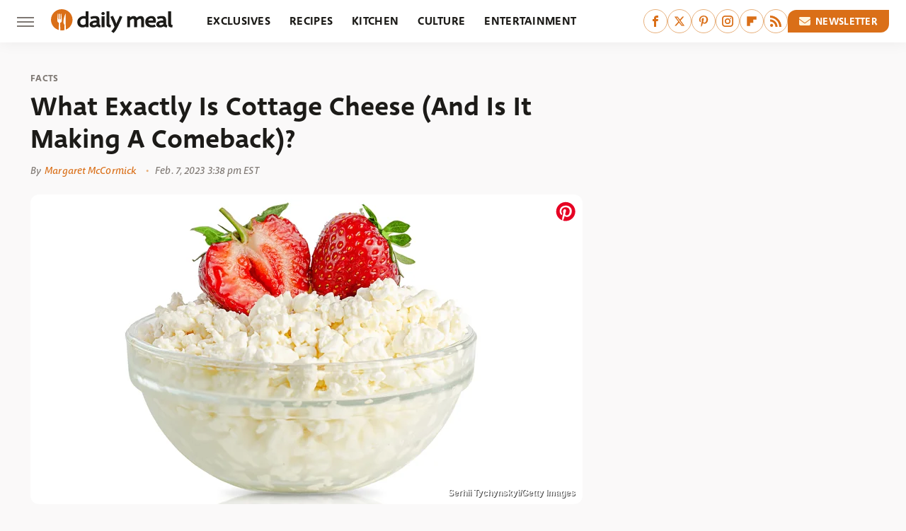

--- FILE ---
content_type: text/html; charset=UTF-8
request_url: https://www.thedailymeal.com/1191875/what-exactly-is-cottage-cheese-and-is-it-making-a-comeback/?utm_source=google.com&utm_campaign=googlestory_fullstory
body_size: 17549
content:
<!DOCTYPE html>
<html xmlns="http://www.w3.org/1999/xhtml" lang="en-US">
<head>
            
        <script type="text/javascript" async="async" data-noptimize="1" data-cfasync="false" src="https://scripts.mediavine.com/tags/daily-meal.js"></script>            <link rel="preload" href="/wp-content/themes/unified/css/article.thedailymeal.min.css?design=3&v=1769008544" as="style"><link rel="preload" href="https://www.thedailymeal.com/img/gallery/what-exactly-is-cottage-cheese-and-is-it-making-a-comeback/intro-1675801957.sm.webp" as="image">
<link class="preloadFont" rel="preload" href="https://www.thedailymeal.com/font/deva-ideal-medium-webfont.woff2" as="font" crossorigin>
<link class="preloadFont" rel="preload" href="https://www.thedailymeal.com/font/macha-medium-italic-webfont.woff2" as="font" crossorigin>
<link class="preloadFont" rel="preload" href="https://www.thedailymeal.com/font/macha-medium-webfont.woff2" as="font" crossorigin>

        <link rel="stylesheet" type="text/css" href="/wp-content/themes/unified/css/article.thedailymeal.min.css?design=3&v=1769008544" />
        <meta http-equiv="Content-Type" content="text/html; charset=utf8" />
        <meta name="viewport" content="width=device-width, initial-scale=1.0">
        <meta http-equiv="Content-Security-Policy" content="block-all-mixed-content" />
        <meta http-equiv="X-UA-Compatible" content="IE=10" />
        
        
                <meta name="robots" content="max-image-preview:large">
        <meta name="thumbnail" content="https://www.thedailymeal.com/img/gallery/what-exactly-is-cottage-cheese-and-is-it-making-a-comeback/l-intro-1675801957.jpg">
        <title>What Exactly Is Cottage Cheese (And Is It Making A Comeback)?</title>
        <meta name='description' content="What exactly is cottage cheese (and is it making a comeback)? In the case of this versatile dairy product, that&#39;s exactly what you can call it." />
        <meta property="mrf:tags" content="Content Type:Legacy Article;Primary Category:Facts;Category:Facts;Headline Approver:Unknown;Trello Board:Legacy" />
        
                <meta property="og:site_name" content="Daily Meal" />
        <meta property="og:title" content="What Exactly Is Cottage Cheese (And Is It Making A Comeback)? - Daily Meal">
        <meta property="og:image" content="https://www.thedailymeal.com/img/gallery/what-exactly-is-cottage-cheese-and-is-it-making-a-comeback/l-intro-1675801957.jpg" />
        <meta property="og:description" content="What exactly is cottage cheese (and is it making a comeback)? In the case of this versatile dairy product, that&#39;s exactly what you can call it.">
        <meta property="og:type" content="article">
        <meta property="og:url" content="https://www.thedailymeal.com/1191875/what-exactly-is-cottage-cheese-and-is-it-making-a-comeback/">
                <meta name="twitter:title" content="What Exactly Is Cottage Cheese (And Is It Making A Comeback)? - Daily Meal">
        <meta name="twitter:description" content="What exactly is cottage cheese (and is it making a comeback)? In the case of this versatile dairy product, that&#39;s exactly what you can call it.">
        <meta name="twitter:site" content="@thedailymeal">
        <meta name="twitter:card" content="summary_large_image">
        <meta name="twitter:image" content="https://www.thedailymeal.com/img/gallery/what-exactly-is-cottage-cheese-and-is-it-making-a-comeback/l-intro-1675801957.jpg">
            <meta property="article:published_time" content="2023-02-07T20:38:53+00:00" />
    <meta property="article:modified_time" content="2023-02-07T20:38:53+00:00" />
    <meta property="article:author" content="Margaret McCormick" />
        
        <link rel="shortcut icon" href="https://www.thedailymeal.com/img/dailymeal-favicon-448x448.png">
        <link rel="icon" href="https://www.thedailymeal.com/img/dailymeal-favicon-448x448.png">
        <link rel="canonical" href="https://www.thedailymeal.com/1191875/what-exactly-is-cottage-cheese-and-is-it-making-a-comeback/"/>
        <link rel="alternate" type="application/rss+xml" title="Facts - Daily Meal" href="https://www.thedailymeal.com/category/facts/feed/" />

        
        <script type="application/ld+json">{"@context":"http:\/\/schema.org","@type":"Article","mainEntityOfPage":{"@type":"WebPage","@id":"https:\/\/www.thedailymeal.com\/1191875\/what-exactly-is-cottage-cheese-and-is-it-making-a-comeback\/","url":"https:\/\/www.thedailymeal.com\/1191875\/what-exactly-is-cottage-cheese-and-is-it-making-a-comeback\/","breadcrumb":{"@type":"BreadcrumbList","itemListElement":[{"@type":"ListItem","position":1,"item":{"@id":"https:\/\/www.thedailymeal.com\/category\/facts\/","name":"Facts"}}]}},"isAccessibleForFree":true,"headline":"What Exactly Is Cottage Cheese (And Is It Making A Comeback)?","image":{"@type":"ImageObject","url":"https:\/\/www.thedailymeal.com\/img\/gallery\/what-exactly-is-cottage-cheese-and-is-it-making-a-comeback\/l-intro-1675801957.jpg","height":898,"width":1600},"datePublished":"2023-02-07T20:38:53+00:00","dateModified":"2023-02-07T20:38:53+00:00","author":[{"@type":"Person","name":"Margaret McCormick","description":"Margaret McCormick is a food and lifestyle writer based in Syracuse, New York. She started at The Post-Standard in Syracuse and spent many years there in a variety of positions, including research assistant, copy editor, feature writer, food writer and food section editor.","url":"https:\/\/www.thedailymeal.com\/author\/margaretmccormick\/","knowsAbout":["Local foods","Local wine\/agribusiness","Travel"],"alumniOf":{"@type":"Organization","name":"St. Bonaventure University"},"sameAs":["https:\/\/www.instagram.com\/mmccormickcny","https:\/\/www.twitter.com\/mmccormickcny"]}],"publisher":{"@type":"Organization","address":{"@type":"PostalAddress","streetAddress":"11787 Lantern Road #201","addressLocality":"Fishers","addressRegion":"IN","postalCode":"46038","addressCountry":"US"},"contactPoint":{"@type":"ContactPoint","telephone":"(908) 514-8038","contactType":"customer support","email":"staff@thedailymeal.com"},"publishingPrinciples":"https:\/\/www.thedailymeal.com\/policies\/","@id":"https:\/\/www.thedailymeal.com\/","name":"Daily Meal","url":"https:\/\/www.thedailymeal.com\/","logo":{"@type":"ImageObject","url":"https:\/\/www.thedailymeal.com\/img\/dailymeal-meta-image-1280x720.png","caption":"Daily Meal Logo"},"description":"The latest food news: celebrity chefs, grocery chains, and fast food plus reviews, rankings, recipes, interviews, and more.","sameAs":["https:\/\/www.facebook.com\/TheDailyMeal","https:\/\/twitter.com\/thedailymeal","https:\/\/www.pinterest.com\/thedailymeal","https:\/\/www.instagram.com\/thedailymeal","https:\/\/flipboard.com\/@TheDailyMeal","https:\/\/subscribe.thedailymeal.com\/newsletter"]},"description":"What exactly is cottage cheese (and is it making a comeback)? In the case of this versatile dairy product, that&#39;s exactly what you can call it."}</script>
                </head>
<body>
<div id="wrapper">
    <div class="page-wrap">
        <header id="header" class="">
            <div class="nav-drop">
                <div class="jcf-scrollable">
                    <div class="aside-holder">
                                    <nav id="aside-nav">
                <div class="nav-top">
                    <div class="logo">
                        <a href="/" class="logo-holder">
                            <img src="https://www.thedailymeal.com/img/Daily-Meal-Logo-RGB-Color.svg" alt="Daily Meal" width="172" height="34">
                        </a>
                        <a href="#" class="nav-opener close"></a>
                    </div>
                </div>
                
                <ul class="main-nav"><li class="navlink navlink-exclusives"><a href="/category/exclusives/">Exclusives</a></li><li class="navlink navlink-recipes"><a href="/category/recipes/">Recipes</a><input type="checkbox" id="subnav-button-recipes"><label for="subnav-button-recipes"></label><ul class="main-nav"><li class="subnavlink navlink-appetizers-and-snacks"><a href="/category/appetizers-and-snacks/">Appetizers & Snacks</a></li><li class="subnavlink navlink-breakfast-and-brunch"><a href="/category/breakfast-and-brunch/">Breakfast & Brunch</a></li><li class="subnavlink navlink-lunch"><a href="/category/lunch/">Lunch</a></li><li class="subnavlink navlink-dinner"><a href="/category/dinner/">Dinner</a></li><li class="subnavlink navlink-side-dishes"><a href="/category/side-dishes/">Side Dishes</a></li><li class="subnavlink navlink-desserts"><a href="/category/desserts/">Desserts</a></li><li class="subnavlink navlink-breads"><a href="/category/breads/">Breads</a></li><li class="subnavlink navlink-candy-and-treats"><a href="/category/candy-and-treats/">Candy & Treats</a></li><li class="subnavlink navlink-occasions"><a href="/category/occasions/">Occasions</a></li><li class="subnavlink navlink-drinks"><a href="/category/drinks/">Drinks</a></li></ul></li><li class="navlink navlink-kitchen"><a href="/category/kitchen/">Kitchen</a><input type="checkbox" id="subnav-button-kitchen"><label for="subnav-button-kitchen"></label><ul class="main-nav"><li class="subnavlink navlink-cooking"><a href="/category/cooking/">Cooking</a></li><li class="subnavlink navlink-kitchen-tools"><a href="/category/kitchen-tools/">Kitchen Tools</a></li><li class="subnavlink navlink-cookbooks"><a href="/category/cookbooks/">Cookbooks</a></li><li class="subnavlink navlink-storage-and-preservation"><a href="/category/storage-and-preservation/">Storage & Preservation</a></li><li class="subnavlink navlink-cleaning-cooking"><a href="/category/cleaning-cooking/">Cleaning</a></li><li class="subnavlink navlink-grilling-and-smoking"><a href="/category/grilling-and-smoking/">Grilling & Smoking</a></li><li class="subnavlink navlink-baking"><a href="/category/baking/">Baking</a></li><li class="subnavlink navlink-tips-cooking"><a href="/category/tips-cooking/">Tips</a></li><li class="subnavlink navlink-beverages"><a href="/category/beverages/">Beverages</a></li><li class="subnavlink navlink-design-ideas"><a href="/category/design-ideas/">Design Ideas</a></li></ul></li><li class="navlink navlink-culture"><a href="/category/culture/">Culture</a><input type="checkbox" id="subnav-button-culture"><label for="subnav-button-culture"></label><ul class="main-nav"><li class="subnavlink navlink-food-history"><a href="/category/food-history/">Food History</a></li><li class="subnavlink navlink-traditions"><a href="/category/traditions/">Traditions</a></li><li class="subnavlink navlink-food-scenes"><a href="/category/food-scenes/">Food Scenes</a></li><li class="subnavlink navlink-global-cuisines"><a href="/category/global-cuisines/">Global Cuisines</a></li></ul></li><li class="navlink navlink-entertainment"><a href="/category/entertainment/">Entertainment</a><input type="checkbox" id="subnav-button-entertainment"><label for="subnav-button-entertainment"></label><ul class="main-nav"><li class="subnavlink navlink-celebrity-chefs"><a href="/category/celebrity-chefs/">Celebrity Chefs</a></li><li class="subnavlink navlink-tv-and-movies"><a href="/category/tv-and-movies/">TV & Movies</a></li></ul></li><li class="navlink navlink-facts"><a href="/category/facts/">Facts</a><input type="checkbox" id="subnav-button-facts"><label for="subnav-button-facts"></label><ul class="main-nav"><li class="subnavlink navlink-guides"><a href="/category/guides/">Guides</a></li><li class="subnavlink navlink-how-tos"><a href="/category/how-tos/">How-Tos</a></li><li class="subnavlink navlink-food-science"><a href="/category/food-science/">Food Science</a></li><li class="subnavlink navlink-healthy-eating"><a href="/category/healthy-eating/">Healthy Eating</a></li></ul></li><li class="navlink navlink-grocery"><a href="/category/grocery/">Grocery</a><input type="checkbox" id="subnav-button-grocery"><label for="subnav-button-grocery"></label><ul class="main-nav"><li class="subnavlink navlink-shopping"><a href="/category/shopping/">Shopping</a></li><li class="subnavlink navlink-stores-and-chains"><a href="/category/stores-and-chains/">Stores & Chains</a></li></ul></li><li class="navlink navlink-restaurants"><a href="/category/restaurants/">Restaurants</a><input type="checkbox" id="subnav-button-restaurants"><label for="subnav-button-restaurants"></label><ul class="main-nav"><li class="subnavlink navlink-fast-food"><a href="/category/fast-food/">Fast Food</a></li><li class="subnavlink navlink-fast-casual"><a href="/category/fast-casual/">Fast Casual</a></li><li class="subnavlink navlink-casual-dining"><a href="/category/casual-dining/">Casual Dining</a></li><li class="subnavlink navlink-pizzerias"><a href="/category/pizzerias/">Pizzerias</a></li><li class="subnavlink navlink-buffet-style-restaurants"><a href="/category/buffet-style-restaurants/">Buffet-Style Restaurants</a></li><li class="subnavlink navlink-food-trucks-and-carts"><a href="/category/food-trucks-and-carts/">Food Trucks & Carts</a></li><li class="subnavlink navlink-cafes"><a href="/category/cafes/">Cafes</a></li><li class="subnavlink navlink-fine-dining"><a href="/category/fine-dining/">Fine Dining</a></li></ul></li><li class="navlink navlink-holidays"><a href="/category/holidays/">Holidays</a><input type="checkbox" id="subnav-button-holidays"><label for="subnav-button-holidays"></label><ul class="main-nav"><li class="subnavlink navlink-christmas"><a href="/category/christmas/">Christmas</a></li><li class="subnavlink navlink-mothers-day"><a href="/category/mothers-day/">Mother's Day</a></li><li class="subnavlink navlink-new-years"><a href="/category/new-years/">New Year's</a></li><li class="subnavlink navlink-easter"><a href="/category/easter/">Easter</a></li><li class="subnavlink navlink-birthdays"><a href="/category/birthdays/">Birthdays</a></li><li class="subnavlink navlink-valentines-day"><a href="/category/valentines-day/">Valentine's Day</a></li><li class="subnavlink navlink-thanksgiving"><a href="/category/thanksgiving/">Thanksgiving</a></li><li class="subnavlink navlink-halloween"><a href="/category/halloween/">Halloween</a></li><li class="subnavlink navlink-st-patricks-day"><a href="/category/st-patricks-day/">St. Patrick's Day</a></li><li class="subnavlink navlink-passover"><a href="/category/passover/">Passover</a></li></ul></li><li class="navlink navlink-gardening"><a href="/category/gardening/">Gardening</a></li><li class="navlink navlink-features"><a href="/category/features/">Features</a></li></ul>        <ul class="social-buttons">
            <li><a href="http://www.facebook.com/TheDailyMeal" target="_blank" title="Facebook" aria-label="Facebook"><svg class="icon"><use xlink:href="#facebook"></use></svg></a></li><li><a href="https://twitter.com/thedailymeal" target="_blank" title="Twitter" aria-label="Twitter"><svg class="icon"><use xlink:href="#twitter"></use></svg></a></li><li><a href="https://www.pinterest.com/thedailymeal" target="_blank" title="Pinterest" aria-label="Pinterest"><svg class="icon"><use xlink:href="#pinterest"></use></svg></a></li><li><a href="https://www.instagram.com/thedailymeal" target="_blank" title="Instagram" aria-label="Instagram"><svg class="icon"><use xlink:href="#instagram"></use></svg></a></li><li><a href="https://flipboard.com/@TheDailyMeal" target="_blank" title="Flipboard" aria-label="Flipboard"><svg class="icon"><use xlink:href="#flipboard"></use></svg></a></li><li><a href="/feed/" target="_blank" title="RSS" aria-label="RSS"><svg class="icon"><use xlink:href="#rss"></use></svg></a></li>
            
            <li class="menu-btn newsletter-btn"><a href="https://subscribe.thedailymeal.com/newsletter?utm_source=thedailymeal&utm_medium=side-nav" target="_blank" title="Newsletter" aria-label="Newsletter"><svg class="icon"><use xlink:href="#revue"></use></svg>Newsletter</a></li>
        </ul>            <ul class="info-links">
                <li class="info-link first-info-link"><a href="/about/">About</a></li>
                <li class="info-link"><a href="/policies/">Editorial Policies</a></li>
                
                <li class="info-link"><a href="/our-experts/">Our Experts</a></li>
                <li class="info-link"><a href="https://www.thedailymeal.com/privacy-policy/" target="_blank">Privacy Policy</a></a>
                <li class="info-link"><a href="https://www.static.com/terms" target="_blank">Terms of Use</a></li>
            </ul>
            </nav>                        <div class="nav-bottom">
                            <span class="copyright-info">&copy; 2026                                <a href="https://www.static.com/" target="_blank">Static Media</a>. All Rights Reserved
                            </span>
                        </div>
                    </div>
                </div>
            </div>
            <div id="bg"></div>
         
            <div id="header-container">
                <div id="hamburger-holder">
                    <div class="hamburger nav-opener"></div>
                </div>

                    <div id="logo" class="top-nav-standard">
        <a href="/"><img src="https://www.thedailymeal.com/img/Daily-Meal-Logo-RGB-Color.svg" alt="Daily Meal" width="172" height="34"></a>
    </div>
                <div id="logo-icon" class="top-nav-scrolled">
                    <a href="/" >
                        <img src="https://www.thedailymeal.com/img/Daily-Meal-Icon-RGB-Color.svg" alt="Daily Meal" width="30" height="30">                    </a>
                </div>

                <div id="top-nav-title" class="top-nav-scrolled">What Exactly Is Cottage Cheese (And Is It Making A Comeback)?</div>

                            <div id="top-nav" class="top-nav-standard">
                <nav id="top-nav-holder">
                    
                    <a href="/category/exclusives/" class="navlink-exclusives">Exclusives</a>
<a href="/category/recipes/" class="navlink-recipes">Recipes</a>
<a href="/category/kitchen/" class="navlink-kitchen">Kitchen</a>
<a href="/category/culture/" class="navlink-culture">Culture</a>
<a href="/category/entertainment/" class="navlink-entertainment">Entertainment</a>
<a href="/category/facts/" class="navlink-facts">Facts</a>
<a href="/category/grocery/" class="navlink-grocery">Grocery</a>
<a href="/category/restaurants/" class="navlink-restaurants">Restaurants</a>
<a href="/category/holidays/" class="navlink-holidays">Holidays</a>
<a href="/category/gardening/" class="navlink-gardening">Gardening</a>
<a href="/category/features/" class="navlink-features">Features</a>

                </nav>
            </div>                <svg width="0" height="0" class="hidden">
            <symbol version="1.1" xmlns="http://www.w3.org/2000/svg" viewBox="0 0 16 16" id="rss">
    <path d="M2.13 11.733c-1.175 0-2.13 0.958-2.13 2.126 0 1.174 0.955 2.122 2.13 2.122 1.179 0 2.133-0.948 2.133-2.122-0-1.168-0.954-2.126-2.133-2.126zM0.002 5.436v3.067c1.997 0 3.874 0.781 5.288 2.196 1.412 1.411 2.192 3.297 2.192 5.302h3.080c-0-5.825-4.739-10.564-10.56-10.564zM0.006 0v3.068c7.122 0 12.918 5.802 12.918 12.932h3.076c0-8.82-7.176-16-15.994-16z"></path>
</symbol>
        <symbol xmlns="http://www.w3.org/2000/svg" viewBox="0 0 512 512" id="twitter">
    <path d="M389.2 48h70.6L305.6 224.2 487 464H345L233.7 318.6 106.5 464H35.8L200.7 275.5 26.8 48H172.4L272.9 180.9 389.2 48zM364.4 421.8h39.1L151.1 88h-42L364.4 421.8z"></path>
</symbol>
        <symbol xmlns="http://www.w3.org/2000/svg" viewBox="0 0 32 32" id="facebook">
    <path d="M19 6h5V0h-5c-3.86 0-7 3.14-7 7v3H8v6h4v16h6V16h5l1-6h-6V7c0-.542.458-1 1-1z"></path>
</symbol>
        <symbol xmlns="http://www.w3.org/2000/svg" viewBox="0 0 14 14" id="flipboard">
    <path d="m 6.9999999,0.99982 5.9993001,0 0,1.99835 0,1.99357 -1.993367,0 -1.9980673,0 -0.014998,1.99357 -0.01,1.99835 -1.9980669,0.01 -1.9933674,0.0146 -0.014998,1.99835 -0.01,1.99357 -1.9834686,0 -1.9836686,0 0,-6.00006 0,-5.99994 5.9992001,0 z"></path>
</symbol>
        <symbol viewBox="0 0 24 24" xmlns="http://www.w3.org/2000/svg" id="instagram">
    <path d="M17.3183118,0.0772036939 C18.5358869,0.132773211 19.3775594,0.311686093 20.156489,0.614412318 C20.9357539,0.917263935 21.5259307,1.30117806 22.1124276,1.88767349 C22.6988355,2.47414659 23.0827129,3.06422396 23.3856819,3.84361655 C23.688357,4.62263666 23.8672302,5.46418415 23.9227984,6.68172489 C23.9916356,8.19170553 24,8.72394829 24,11.9999742 C24,15.2760524 23.9916355,15.808302 23.9227954,17.3182896 C23.8672306,18.5358038 23.6883589,19.3773584 23.3855877,20.1566258 C23.0826716,20.9358162 22.6987642,21.5259396 22.1124276,22.1122749 C21.5259871,22.6987804 20.9357958,23.0827198 20.1563742,23.3856323 C19.3772192,23.6883583 18.5357324,23.8672318 17.3183209,23.9227442 C15.8086874,23.9916325 15.2765626,24 12,24 C8.72343739,24 8.19131258,23.9916325 6.68172382,23.9227463 C5.46426077,23.8672314 4.62270711,23.6883498 3.84342369,23.3855738 C3.0641689,23.0827004 2.47399369,22.6987612 1.88762592,22.1123283 C1.30117312,21.525877 0.91721975,20.9357071 0.614318116,20.1563835 C0.311643016,19.3773633 0.132769821,18.5358159 0.0772038909,17.3183251 C0.0083529426,15.8092887 0,15.2774634 0,11.9999742 C0,8.7225328 0.00835296697,8.19071076 0.0772047368,6.68165632 C0.132769821,5.46418415 0.311643016,4.62263666 0.614362729,3.84350174 C0.91719061,3.06430165 1.30113536,2.4741608 1.88757245,1.88772514 C2.47399369,1.30123879 3.0641689,0.917299613 3.84345255,0.614414972 C4.62236201,0.311696581 5.46409415,0.132773979 6.68163888,0.0772035898 C8.19074867,0.00835221992 8.72252573,0 12,0 C15.2774788,0 15.8092594,0.00835235053 17.3183118,0.0772036939 Z M12,2.66666667 C8.75959504,2.66666667 8.26400713,2.67445049 6.80319929,2.74109814 C5.87614637,2.78341009 5.31952221,2.90172878 4.80947575,3.09995521 C4.37397765,3.26922052 4.09725505,3.44924273 3.77324172,3.77329203 C3.44916209,4.09737087 3.26913181,4.37408574 3.09996253,4.80937168 C2.90169965,5.31965737 2.78340891,5.87618164 2.74109927,6.80321713 C2.67445122,8.26397158 2.66666667,8.75960374 2.66666667,11.9999742 C2.66666667,15.2403924 2.67445121,15.7360281 2.74109842,17.1967643 C2.78340891,18.1238184 2.90169965,18.6803426 3.09990404,19.1904778 C3.26914133,19.6259017 3.44919889,19.9026659 3.77329519,20.2267614 C4.09725505,20.5507573 4.37397765,20.7307795 4.80932525,20.8999863 C5.31971515,21.0982887 5.87621193,21.2165784 6.80323907,21.2588497 C8.26460439,21.3255353 8.76051223,21.3333333 12,21.3333333 C15.2394878,21.3333333 15.7353956,21.3255353 17.1968056,21.2588476 C18.123775,21.216579 18.6802056,21.0982995 19.1905083,20.9000309 C19.6260288,20.7307713 19.9027426,20.5507596 20.2267583,20.226708 C20.5507492,19.9027179 20.7308046,19.6259456 20.9000375,19.1906283 C21.0983009,18.6803412 21.2165908,18.1238118 21.2588986,17.196779 C21.3255376,15.7350718 21.3333333,15.2390126 21.3333333,11.9999742 C21.3333333,8.76098665 21.3255376,8.26493375 21.2589016,6.80323567 C21.2165911,5.87618164 21.0983004,5.31965737 20.9001178,4.80957831 C20.7308131,4.37403932 20.550774,4.09729207 20.2267583,3.77324038 C19.9027658,3.44924868 19.6260264,3.26922777 19.1905015,3.09996643 C18.6803988,2.90171817 18.1238378,2.78341062 17.1967608,2.74109868 C15.7359966,2.67445057 15.2404012,2.66666667 12,2.66666667 Z M12,18.2222222 C8.56356156,18.2222222 5.77777778,15.4364384 5.77777778,12 C5.77777778,8.56356156 8.56356156,5.77777778 12,5.77777778 C15.4364384,5.77777778 18.2222222,8.56356156 18.2222222,12 C18.2222222,15.4364384 15.4364384,18.2222222 12,18.2222222 Z M12,15.5555556 C13.9636791,15.5555556 15.5555556,13.9636791 15.5555556,12 C15.5555556,10.0363209 13.9636791,8.44444444 12,8.44444444 C10.0363209,8.44444444 8.44444444,10.0363209 8.44444444,12 C8.44444444,13.9636791 10.0363209,15.5555556 12,15.5555556 Z M18.2222222,7.11111111 C17.4858426,7.11111111 16.8888889,6.51415744 16.8888889,5.77777778 C16.8888889,5.04139811 17.4858426,4.44444444 18.2222222,4.44444444 C18.9586019,4.44444444 19.5555556,5.04139811 19.5555556,5.77777778 C19.5555556,6.51415744 18.9586019,7.11111111 18.2222222,7.11111111 Z"/>
</symbol>
         <symbol xmlns="http://www.w3.org/2000/svg" viewBox="0 0 448 512" id="linkedin">
    <path d="M100.3 448H7.4V148.9h92.9zM53.8 108.1C24.1 108.1 0 83.5 0 53.8a53.8 53.8 0 0 1 107.6 0c0 29.7-24.1 54.3-53.8 54.3zM447.9 448h-92.7V302.4c0-34.7-.7-79.2-48.3-79.2-48.3 0-55.7 37.7-55.7 76.7V448h-92.8V148.9h89.1v40.8h1.3c12.4-23.5 42.7-48.3 87.9-48.3 94 0 111.3 61.9 111.3 142.3V448z"/>
</symbol>
        <symbol xmlns="http://www.w3.org/2000/svg" viewBox="0 0 240.1 113.49" id="muckrack">
    <path class="b" d="M223.2,73.59c11.2-7.6,16.8-20.3,16.9-33.3C240.1,20.39,226.8.09,199.4.09c-8.35-.1-18.27-.1-28.14-.07-9.86.02-19.66.07-27.76.07v113.4h29.6v-35h17l17.1,35h30.6l.8-5-18.7-33.4c2.5-.8,3.3-1.5,3.3-1.5ZM199,54.29h-25.8v-29.7h25.8c8.4,0,12.3,7.4,12.3,14.6s-4.1,15.1-12.3,15.1Z"/><polygon class="b" points="0 .14 10.9 .14 64.5 49.24 117.9 .14 129.3 .14 129.3 113.34 99.7 113.34 99.7 54.24 66.1 83.74 62.7 83.74 29.6 54.24 29.6 113.34 0 113.34 0 .14"/>
</symbol>
        <symbol xmlns="http://www.w3.org/2000/svg" viewBox="7 2 2 12" id="youtube">
    <path d="M15.841 4.8c0 0-0.156-1.103-0.637-1.587-0.609-0.637-1.291-0.641-1.603-0.678-2.237-0.163-5.597-0.163-5.597-0.163h-0.006c0 0-3.359 0-5.597 0.163-0.313 0.038-0.994 0.041-1.603 0.678-0.481 0.484-0.634 1.587-0.634 1.587s-0.159 1.294-0.159 2.591v1.213c0 1.294 0.159 2.591 0.159 2.591s0.156 1.103 0.634 1.588c0.609 0.637 1.409 0.616 1.766 0.684 1.281 0.122 5.441 0.159 5.441 0.159s3.363-0.006 5.6-0.166c0.313-0.037 0.994-0.041 1.603-0.678 0.481-0.484 0.637-1.588 0.637-1.588s0.159-1.294 0.159-2.591v-1.213c-0.003-1.294-0.162-2.591-0.162-2.591zM6.347 10.075v-4.497l4.322 2.256-4.322 2.241z"></path>
</symbol>
        <symbol xmlns="http://www.w3.org/2000/svg" viewBox="0 0 512 512" id="pinterest">
    <g>
    <path d="M220.646,338.475C207.223,408.825,190.842,476.269,142.3,511.5
            c-14.996-106.33,21.994-186.188,39.173-270.971c-29.293-49.292,3.518-148.498,65.285-124.059
            c76.001,30.066-65.809,183.279,29.38,202.417c99.405,19.974,139.989-172.476,78.359-235.054
            C265.434-6.539,95.253,81.775,116.175,211.161c5.09,31.626,37.765,41.22,13.062,84.884c-57.001-12.65-74.005-57.6-71.822-117.533
            c3.53-98.108,88.141-166.787,173.024-176.293c107.34-12.014,208.081,39.398,221.991,140.376
            c15.67,113.978-48.442,237.412-163.23,228.529C258.085,368.704,245.023,353.283,220.646,338.475z">
    </path>
    </g>
</symbol>
        <symbol xmlns="http://www.w3.org/2000/svg" viewBox="0 0 32 32" id="tiktok">
    <path d="M 22.472559,-3.8146973e-6 C 23.000559,4.5408962 25.535059,7.2481962 29.941559,7.5361962 v 5.1073998 c -2.5536,0.2496 -4.7905,-0.5856 -7.3922,-2.1601 v 9.5523 c 0,12.1348 -13.2292004,15.927 -18.5478004,7.2291 -3.4177,-5.597 -1.3248,-15.4181 9.6387004,-15.8117 v 5.3857 c -0.8352,0.1344 -1.728,0.3456 -2.5441,0.6241 -2.4384004,0.8256 -3.8209004,2.3712 -3.4369004,5.0977 0.7392,5.2226 10.3204004,6.7682 9.5235004,-3.4369 V 0.00959619 h 5.2898 z" />
</symbol>
        <symbol xmlns="http://www.w3.org/2000/svg" viewBox="0 0 32 32" id="twitch">
    <path d="M3 0l-3 5v23h8v4h4l4-4h5l9-9v-19h-27zM26 17l-5 5h-5l-4 4v-4h-6v-18h20v13z"></path><path d="M19 8h3v8h-3v-8z"></path><path d="M13 8h3v8h-3v-8z"></path>
</symbol>
        <symbol xmlns="http://www.w3.org/2000/svg" viewBox="0 0 512.016 512.016" id="snapchat" >
    <g>
        <g>
            <path d="M500.459,375.368c-64.521-10.633-93.918-75.887-97.058-83.294c-0.06-0.145-0.307-0.666-0.375-0.819
                c-3.234-6.571-4.036-11.904-2.347-15.838c3.388-8.013,17.741-12.553,26.931-15.462c2.586-0.836,5.009-1.604,6.938-2.372
                c18.586-7.339,27.913-16.717,27.716-27.895c-0.179-8.866-7.134-17.007-17.434-20.651c-3.55-1.485-7.774-2.295-11.887-2.295
                c-2.842,0-7.066,0.401-11.102,2.287c-7.868,3.678-14.865,5.658-20.156,5.888c-2.355-0.094-4.139-0.486-5.427-0.922
                c0.162-2.79,0.35-5.658,0.529-8.585l0.094-1.493c2.193-34.807,4.915-78.123-6.673-104.081
                c-34.27-76.834-106.999-82.807-128.478-82.807l-10.018,0.094c-21.436,0-94.029,5.965-128.265,82.756
                c-11.614,26.018-8.866,69.316-6.664,104.115c0.213,3.422,0.427,6.758,0.614,10.01c-1.468,0.503-3.584,0.947-6.46,0.947
                c-6.161,0-13.542-1.997-21.931-5.922c-12.126-5.683-34.295,1.911-37.291,17.647c-1.63,8.516,1.801,20.796,27.383,30.908
                c1.988,0.785,4.489,1.587,7.561,2.56c8.576,2.722,22.929,7.27,26.325,15.266c1.681,3.951,0.879,9.284-2.662,16.512
                c-1.263,2.944-31.65,72.124-98.765,83.174c-6.963,1.143-11.93,7.322-11.537,14.353c0.111,1.954,0.563,3.917,1.399,5.897
                c5.641,13.193,27.119,22.349,67.55,28.766c0.887,2.295,1.92,7.006,2.509,9.737c0.853,3.9,1.749,7.927,2.97,12.1
                c1.229,4.224,4.881,11.307,15.445,11.307c3.575,0,7.714-0.811,12.211-1.681c6.468-1.271,15.309-2.995,26.274-2.995
                c6.084,0,12.416,0.546,18.825,1.604c12.092,2.005,22.699,9.506,35.004,18.202c18.116,12.809,34.586,22.605,67.524,22.605
                c0.87,0,1.732-0.026,2.577-0.085c1.22,0.06,2.449,0.085,3.695,0.085c28.851,0,54.246-7.62,75.494-22.63
                c11.742-8.311,22.835-16.162,34.935-18.176c6.426-1.058,12.766-1.604,18.85-1.604c10.513,0,18.901,1.348,26.385,2.816
                c5.06,0.998,9.02,1.476,12.672,1.476c7.373,0,12.8-4.053,14.874-11.127c1.195-4.113,2.091-8.021,2.961-12.015
                c0.461-2.125,1.57-7.211,2.509-9.66c39.851-6.34,60.203-15.138,65.835-28.297c0.845-1.894,1.34-3.9,1.476-6.033
                C512.372,382.707,507.422,376.529,500.459,375.368z"/>
        </g>
    </g>
</symbol>
        <symbol xmlns="http://www.w3.org/2000/svg" viewBox="0 0 192 192" id="threads">
    <path d="M141.537 88.9883C140.71 88.5919 139.87 88.2104 139.019 87.8451C137.537 60.5382 122.616 44.905 97.5619 44.745C97.4484 44.7443 97.3355 44.7443 97.222 44.7443C82.2364 44.7443 69.7731 51.1409 62.102 62.7807L75.881 72.2328C81.6116 63.5383 90.6052 61.6848 97.2286 61.6848C97.3051 61.6848 97.3819 61.6848 97.4576 61.6855C105.707 61.7381 111.932 64.1366 115.961 68.814C118.893 72.2193 120.854 76.925 121.825 82.8638C114.511 81.6207 106.601 81.2385 98.145 81.7233C74.3247 83.0954 59.0111 96.9879 60.0396 116.292C60.5615 126.084 65.4397 134.508 73.775 140.011C80.8224 144.663 89.899 146.938 99.3323 146.423C111.79 145.74 121.563 140.987 128.381 132.296C133.559 125.696 136.834 117.143 138.28 106.366C144.217 109.949 148.617 114.664 151.047 120.332C155.179 129.967 155.42 145.8 142.501 158.708C131.182 170.016 117.576 174.908 97.0135 175.059C74.2042 174.89 56.9538 167.575 45.7381 153.317C35.2355 139.966 29.8077 120.682 29.6052 96C29.8077 71.3178 35.2355 52.0336 45.7381 38.6827C56.9538 24.4249 74.2039 17.11 97.0132 16.9405C119.988 17.1113 137.539 24.4614 149.184 38.788C154.894 45.8136 159.199 54.6488 162.037 64.9503L178.184 60.6422C174.744 47.9622 169.331 37.0357 161.965 27.974C147.036 9.60668 125.202 0.195148 97.0695 0H96.9569C68.8816 0.19447 47.2921 9.6418 32.7883 28.0793C19.8819 44.4864 13.2244 67.3157 13.0007 95.9325L13 96L13.0007 96.0675C13.2244 124.684 19.8819 147.514 32.7883 163.921C47.2921 182.358 68.8816 191.806 96.9569 192H97.0695C122.03 191.827 139.624 185.292 154.118 170.811C173.081 151.866 172.51 128.119 166.26 113.541C161.776 103.087 153.227 94.5962 141.537 88.9883ZM98.4405 129.507C88.0005 130.095 77.1544 125.409 76.6196 115.372C76.2232 107.93 81.9158 99.626 99.0812 98.6368C101.047 98.5234 102.976 98.468 104.871 98.468C111.106 98.468 116.939 99.0737 122.242 100.233C120.264 124.935 108.662 128.946 98.4405 129.507Z" />
</symbol>
        <symbol xmlns="http://www.w3.org/2000/svg" viewBox="0 0 512 512" id="bluesky">
    <path d="M111.8 62.2C170.2 105.9 233 194.7 256 242.4c23-47.6 85.8-136.4 144.2-180.2c42.1-31.6 110.3-56 110.3 21.8c0 15.5-8.9 130.5-14.1 149.2C478.2 298 412 314.6 353.1 304.5c102.9 17.5 129.1 75.5 72.5 133.5c-107.4 110.2-154.3-27.6-166.3-62.9l0 0c-1.7-4.9-2.6-7.8-3.3-7.8s-1.6 3-3.3 7.8l0 0c-12 35.3-59 173.1-166.3 62.9c-56.5-58-30.4-116 72.5-133.5C100 314.6 33.8 298 15.7 233.1C10.4 214.4 1.5 99.4 1.5 83.9c0-77.8 68.2-53.4 110.3-21.8z"/>
</symbol>
        <symbol xmlns="http://www.w3.org/2000/svg" viewBox="0 0 618 478" id="google">
    <path d="M617.84 456.59C617.82 467.86 608.68 477 597.41 477.02H20.43C9.16 477 0.02 467.86 0 456.59V20.43C0.02 9.16 9.16 0.02 20.43 0H597.41C608.68 0.02 617.82 9.16 617.84 20.43V456.59ZM516.79 342.6V302.74C516.79 301.26 515.59 300.06 514.11 300.06H335.02V345.46H514.11C515.61 345.44 516.82 344.2 516.79 342.7C516.79 342.67 516.79 342.64 516.79 342.6ZM544.02 256.35V216.31C544.04 214.83 542.86 213.61 541.38 213.59C541.37 213.59 541.35 213.59 541.34 213.59H335.02V258.99H541.34C542.79 259.02 543.99 257.86 544.02 256.41C544.02 256.36 544.02 256.32 544.02 256.27V256.36V256.35ZM516.79 170.1V129.88C516.79 128.4 515.59 127.2 514.11 127.2H335.02V172.6H514.11C515.56 172.58 516.74 171.42 516.79 169.97V170.11V170.1ZM180.59 218.08V258.93H239.6C234.74 283.9 212.77 302.01 180.59 302.01C144.24 300.72 115.81 270.2 117.11 233.84C118.34 199.3 146.05 171.59 180.59 170.36C196.12 170.1 211.13 175.97 222.35 186.7L253.49 155.6C233.78 137.06 207.65 126.88 180.59 127.18C120.42 127.18 71.64 175.96 71.64 236.13C71.64 296.3 120.42 345.08 180.59 345.08C240.76 345.08 285 300.82 285 238.49C284.96 231.59 284.39 224.69 283.27 217.88L180.59 218.06V218.08Z"/>
</symbol>
        <symbol id="website" viewBox="0 0 17 17" xmlns="http://www.w3.org/2000/svg">
    <path fill-rule="evenodd" clip-rule="evenodd" d="M1.91041 1.47245C3.56879 -0.185927 6.25755 -0.185927 7.91592 1.47245L10.9186 4.47521C12.577 6.13361 12.577 8.82231 10.9186 10.4807C10.5041 10.8954 9.83185 10.8954 9.41728 10.4807C9.00271 10.0661 9.00271 9.39389 9.41728 8.97932C10.2465 8.15019 10.2465 6.80573 9.41728 5.97659L6.41454 2.97383C5.58535 2.14465 4.24097 2.14465 3.41178 2.97383C2.58261 3.80302 2.58261 5.1474 3.41178 5.97659L4.16248 6.72728C4.57708 7.14185 4.57707 7.81407 4.16248 8.22864C3.74789 8.64321 3.07569 8.64321 2.6611 8.22864L1.91041 7.47796C0.252031 5.81959 0.252031 3.13083 1.91041 1.47245ZM7.91592 5.9766C8.33049 6.39116 8.33049 7.06339 7.91592 7.47796C7.08678 8.3072 7.08678 9.65155 7.91592 10.4807L10.9186 13.4835C11.7479 14.3127 13.0922 14.3127 13.9215 13.4835C14.7506 12.6543 14.7506 11.3099 13.9215 10.4807L13.1708 9.73C12.7561 9.31544 12.7561 8.64321 13.1708 8.22864C13.5854 7.81407 14.2575 7.81407 14.6722 8.22864L15.4228 8.97932C17.0812 10.6377 17.0812 13.3265 15.4228 14.9849C13.7645 16.6433 11.0757 16.6433 9.41728 14.9849L6.41455 11.9822C4.75618 10.3238 4.75618 7.63498 6.41455 5.9766C6.82912 5.562 7.50135 5.562 7.91592 5.9766Z"/>
</symbol>
            <symbol xmlns="http://www.w3.org/2000/svg" viewBox="0 0 512 512" id="revue">
        <path d="M48 64C21.5 64 0 85.5 0 112c0 15.1 7.1 29.3 19.2 38.4L236.8 313.6c11.4 8.5 27 8.5 38.4 0L492.8 150.4c12.1-9.1 19.2-23.3 19.2-38.4c0-26.5-21.5-48-48-48H48zM0 176V384c0 35.3 28.7 64 64 64H448c35.3 0 64-28.7 64-64V176L294.4 339.2c-22.8 17.1-54 17.1-76.8 0L0 176z"/>
    </symbol>
        
        
        
        <symbol xmlns="http://www.w3.org/2000/svg" viewBox="0 0 16 16" id="advertise">
            <g clip-path="url(#clip0_1911_5435)">
            <path fill-rule="evenodd" clip-rule="evenodd" d="M12 1.40497L2.26973 4.27073L0 2.34144V12.6558L2.26967 10.7271L3.84476 11.191V14.1933C3.84529 15.229 4.55813 16.067 5.43904 16.0676H9.23405C9.67247 16.0682 10.0745 15.8571 10.3609 15.5183C10.6488 15.1814 10.8284 14.709 10.8278 14.1932V13.2478L12 13.593V1.40497ZM5.09306 14.5997C5.00434 14.4935 4.95039 14.3537 4.94986 14.1932V11.5168L9.72281 12.9219V14.1932C9.72227 14.3537 9.66885 14.4935 9.5796 14.5997C9.48985 14.7047 9.37052 14.7676 9.23409 14.7676H5.4391C5.30214 14.7676 5.18281 14.7047 5.09306 14.5997Z" />
            <path d="M13 1.11045L17 -0.067627V15.0654L13 13.8875V1.11045Z" />
            </g>
            <defs>
            <clipPath id="clip0_1911_5435">
            <rect width="16" height="16" fill="white"/>
            </clipPath>
            </defs>
        </symbol>
    
</svg>                    <nav id="social-nav-holder" class="top-nav-standard">
        <ul class="social-buttons">
            <li><a href="http://www.facebook.com/TheDailyMeal" target="_blank" title="Facebook" aria-label="Facebook"><svg class="icon"><use xlink:href="#facebook"></use></svg></a></li><li><a href="https://twitter.com/thedailymeal" target="_blank" title="Twitter" aria-label="Twitter"><svg class="icon"><use xlink:href="#twitter"></use></svg></a></li><li><a href="https://www.pinterest.com/thedailymeal" target="_blank" title="Pinterest" aria-label="Pinterest"><svg class="icon"><use xlink:href="#pinterest"></use></svg></a></li><li><a href="https://www.instagram.com/thedailymeal" target="_blank" title="Instagram" aria-label="Instagram"><svg class="icon"><use xlink:href="#instagram"></use></svg></a></li><li><a href="https://flipboard.com/@TheDailyMeal" target="_blank" title="Flipboard" aria-label="Flipboard"><svg class="icon"><use xlink:href="#flipboard"></use></svg></a></li><li><a href="/feed/" target="_blank" title="RSS" aria-label="RSS"><svg class="icon"><use xlink:href="#rss"></use></svg></a></li>
            
            <li class="menu-btn newsletter-btn"><a href="https://subscribe.thedailymeal.com/newsletter?utm_source=thedailymeal&utm_medium=top-nav" target="_blank" title="Newsletter" aria-label="Newsletter"><svg class="icon"><use xlink:href="#revue"></use></svg>Newsletter</a></li>
        </ul>
    </nav>
                                <div id="top-nav-share" class="top-nav-scrolled"></div>
	                        </div>
            <div id="is-tablet"></div>
            <div id="is-mobile"></div>
        </header>
<main id="main" role="main" class="infinite gallery" data-post-type="articles">
    <div class="holder">
        <div id="content" class="article">
            

            <article class="news-post">
    
    
    <ul class="breadcrumbs"><li>
<a href="/category/facts/">Facts</a> </li></ul>
                <div class="news-article">
                <h1 class="title-gallery" data-post-id="1191875" id="title-gallery" data-author="Margaret McCormick" data-category="facts" data-content_type="Legacy Article" data-mod_date="2023-02-07" data-layout="Infinite" data-post_id="1191875" data-pub_date="2023-02-07" data-day="Tuesday" data-dayhour="Tuesday-3PM" data-pubhour="3PM" data-num_slides="3" data-num_words="600" data-pitcher="Unknown" data-trello_board="Legacy" data-intent="Legacy" data-ideation="Legacy" data-importanttopic="False">What Exactly Is Cottage Cheese (And Is It Making A Comeback)?</h1>
            </div>

    
                <div class="news-article">
                
                                <div class="byline-container">
                    <div class="byline-text-wrap">
                        <span class="byline-by">By</span> <a href="/author/margaretmccormick/" class="byline-author">Margaret McCormick</a>
                        
                        <span class="byline-slash"></span>
                        <span class="byline-timestamp">
                            <time datetime="2023-02-07T20:38:53+00:00">Feb. 7, 2023 3:38 pm EST</time></span>
                        
                    </div>
                    
                </div>
                                <div class="slide-key image-holder gallery-image-holder credit-image-wrap lead-image-holder" data-post-url="https://www.thedailymeal.com/1191875/what-exactly-is-cottage-cheese-and-is-it-making-a-comeback/" data-post-title="What exactly is cottage cheese (and is it making a comeback)?" data-slide-num="0" data-post-id="1191875">
                                         <div class="pin-button"><a data-pin-do="buttonBookmark" data-pin-tall="true" data-pin-height="28" data-pin-round="true" data-pin-save="true" href="https://www.pinterest.com/pin/create/button/?utm_source=PT-addon&amp;utm_medium=Social-Distribution&amp;utm_campaign=image-save" target="_blank"></a></div>
                                             <picture id="p762bd2c59caff5f98c35a37496aace3d">
                                                    <source media="(min-width: 429px)" srcset="https://www.thedailymeal.com/img/gallery/what-exactly-is-cottage-cheese-and-is-it-making-a-comeback/intro-1675801957.webp" type="image/webp">
                            <source media="(max-width: 428px)" srcset="https://www.thedailymeal.com/img/gallery/what-exactly-is-cottage-cheese-and-is-it-making-a-comeback/intro-1675801957.sm.webp" type="image/webp">
                        <img class="gallery-image " src="https://www.thedailymeal.com/img/gallery/what-exactly-is-cottage-cheese-and-is-it-making-a-comeback/intro-1675801957.jpg" data-slide-url="https://www.thedailymeal.com/1191875/what-exactly-is-cottage-cheese-and-is-it-making-a-comeback/" data-post-id="1191875" data-slide-num="0" data-slide-title="What exactly is cottage cheese (and is it making a comeback)?: " width="780" height="437" alt="Close up of cottage cheese in bowl">
                    </source></source></picture>
                    <span class="gallery-image-credit">Serhii Tychynskyi/Getty Images</span>
                    </div>
				            <div class="columns-holder ">
                
                
                <p dir="ltr">There are foods we love to love, like pizza, chocolate, and ice cream (per <a href="https://www.foodnetwork.com/fn-dish/news/2016/02/guess-what-americas-favorite-comfort-food-is" target="_blank">Food Network</a>) and foods we love to hate, including olives, beets, and anchovies (per <a href="https://www.zippia.com/advice/most-hated-foods-each-state/" target="_blank">Zippia</a>). Cottage cheese is polarizing, too — but don't tell your grandmother that while she's eating a blob of it on top of a bowl of Jell-O or on a canned pear or peach half. Cottage cheese frequently shows up on surveys (not necessarily quantifiable) of foods people dislike intensely. Post a meme on <a href="https://www.facebook.com/NeatoShop/photos/basw.AboY4DSj3mxGcBxafTbXFVS53MhJo-s99AMZfb9I0EbYi3CUxxuBB0WOzssZ-LpYg04lDMnX29jRlBgNYMqiWGScIcJ_33JaY0u-fArHnRPu2UiE2sovfK8GdasmmZMbCkrRHQnoKmtIbCa8aieKQpx3/1863873230460144/?opaqueCursor=[base64]" target="_blank">social media</a> that says, "Cottage cheese goes best with...,” and you'll get answers like crackers, pineapple rings, mandarin oranges, and cranberry sauce, interspersed with "the trash can,” "loneliness,” "nothing,” and "the rest of the lasagna ingredients.”</p>
<p dir="ltr">Clearly, <a href="https://www.mashed.com/290079/the-reason-why-you-should-be-eating-cottage-cheese/" target="_blank">cottage cheese</a> has its haters and gets a bad rap. It's touted as a good-for-you (high in protein) and good-for-your-gut dairy product, but it doesn't begin to claim the shelf space that yogurt does at the grocery store. Its "moment” was 50 years ago, in the 1970s, when the average American ate 5 pounds of it a year (per <a href="https://www.npr.org/sections/thesalt/2015/07/16/423207704/the-fall-of-a-dairy-darling-how-cottage-cheese-got-eclipsed-by-yogurt" target="_blank">NPR</a>). Then its popularity started waning. But, today, in some circles, cottage cheese is seen as a comeback kid (per <a href="https://culturecheesemag.com/stories/cottage-cheese-is-making-a-comeback/" target="_blank">Culture</a>).</p>

            </div>
            </div>

            <div class="news-article">
                
                <h2 class="">Cottage cheese is what's known as a 'fresh cheese'</h2>
                                <div class="slide-key image-holder gallery-image-holder credit-image-wrap " data-post-url="https://www.thedailymeal.com/1191875/what-exactly-is-cottage-cheese-and-is-it-making-a-comeback/" data-post-title="What exactly is cottage cheese (and is it making a comeback)?" data-slide-num="1" data-post-id="1191875">
                                         <div class="pin-button"><a data-pin-do="buttonBookmark" data-pin-tall="true" data-pin-height="28" data-pin-round="true" data-pin-save="true" href="https://www.pinterest.com/pin/create/button/?utm_source=PT-addon&amp;utm_medium=Social-Distribution&amp;utm_campaign=image-save" target="_blank"></a></div>
                                             <picture id="p3cf7735534ab211a2921f102627f9769">
                                                    <source media="(min-width: 429px)" srcset="https://www.thedailymeal.com/img/gallery/what-exactly-is-cottage-cheese-and-is-it-making-a-comeback/cottage-cheese-is-whats-known-as-a-fresh-cheese-1675801957.webp" type="image/webp">
                            <source media="(max-width: 428px)" srcset="https://www.thedailymeal.com/img/gallery/what-exactly-is-cottage-cheese-and-is-it-making-a-comeback/cottage-cheese-is-whats-known-as-a-fresh-cheese-1675801957.sm.webp" type="image/webp">
                        <img class="gallery-image " src="https://www.thedailymeal.com/img/gallery/what-exactly-is-cottage-cheese-and-is-it-making-a-comeback/cottage-cheese-is-whats-known-as-a-fresh-cheese-1675801957.jpg" data-slide-url="https://www.thedailymeal.com/1191875/what-exactly-is-cottage-cheese-and-is-it-making-a-comeback/" data-post-id="1191875" data-slide-num="1" data-slide-title="What exactly is cottage cheese (and is it making a comeback)?: Cottage cheese is what's known as a 'fresh cheese'" width="780" height="438" alt="Close up of cottage cheese and pitcher of milk">
                    </source></source></picture>
                    <span class="gallery-image-credit">Arx0nt/Getty Images</span>
                    </div>
				            <div class="columns-holder ">
                <p dir="ltr">You might be wondering if <a href="https://www.mashed.com/75415/cheeses-you-should-shouldnt-be-eating/" target="_blank">cottage cheese</a> is real cheese. It most certainly is, but not in the same sense as Swiss cheese, Pepper Jack, Parmesan, and America's favorite cheese, cheddar (per <a href="https://today.yougov.com/topics/consumer/articles-reports/2021/03/05/americas-favorite-cheese" target="_blank">YouGov</a>). Those are hard cheeses. Cottage cheese is what's termed "fresh cheese” (per the <a href="https://www.usdairy.com/news-articles/what-is-cottage-cheese" target="_blank">United Dairy Industry Association</a>). It's known for its small, medium, or large curds, lumpy yet creamy texture, and slightly acidic taste. It's believed to have come to America from Europe, and its name references where it was likely first made: in farmhouses and cottages. Some have suggested that cottage cheese, which doesn't require aging, was probably the first cheese made in America (per the <a href="https://www.californiadairypressroom.com/Products/Cottage_Cheese" target="_blank">California Milk Advisory Board</a>).</p>
<p dir="ltr">The main ingredient in cottage cheese is milk — milk plus science. The process involves adding acid or live, active cultures (probiotics), which causes the whey (liquid) and milk solids to separate. After the curd takes shape, it's cut into small pieces and drained, to allow additional liquid to be removed. The curds are later rinsed and usually combined with salt. And sometimes with bits of pineapple and other ingredients.</p>

            </div>
            </div>

            <div class="news-article">
                
                <h2 class="">Newer brands take some cues from yogurt</h2>
                                <div class="slide-key image-holder gallery-image-holder credit-image-wrap " data-post-url="https://www.thedailymeal.com/1191875/what-exactly-is-cottage-cheese-and-is-it-making-a-comeback/" data-post-title="What exactly is cottage cheese (and is it making a comeback)?" data-slide-num="2" data-post-id="1191875">
                                         <div class="pin-button"><a data-pin-do="buttonBookmark" data-pin-tall="true" data-pin-height="28" data-pin-round="true" data-pin-save="true" href="https://www.pinterest.com/pin/create/button/?utm_source=PT-addon&amp;utm_medium=Social-Distribution&amp;utm_campaign=image-save" target="_blank"></a></div>
                                             <picture id="p337ccf597c56948dbd3072e481d2140f">
                                                    <source media="(min-width: 429px)" srcset="https://www.thedailymeal.com/img/gallery/what-exactly-is-cottage-cheese-and-is-it-making-a-comeback/newer-brands-take-some-cues-from-yogurt-1675801957.webp" type="image/webp">
                            <source media="(max-width: 428px)" srcset="https://www.thedailymeal.com/img/gallery/what-exactly-is-cottage-cheese-and-is-it-making-a-comeback/newer-brands-take-some-cues-from-yogurt-1675801957.sm.webp" type="image/webp">
                        <img class="gallery-image " src="https://www.thedailymeal.com/img/gallery/what-exactly-is-cottage-cheese-and-is-it-making-a-comeback/newer-brands-take-some-cues-from-yogurt-1675801957.jpg" data-slide-url="https://www.thedailymeal.com/1191875/what-exactly-is-cottage-cheese-and-is-it-making-a-comeback/" data-post-id="1191875" data-slide-num="2" data-slide-title="What exactly is cottage cheese (and is it making a comeback)?: Newer brands take some cues from yogurt" width="780" height="437" alt="Good Culture product display">
                    </source></source></picture>
                    <span class="gallery-image-credit">Facebook</span>
                    </div>
				            <div class="columns-holder ">
                <p dir="ltr">Cottage cheese is made by producers large and small, and some new brands have entered the marketplace to acclaim, according to <a href="https://culturecheesemag.com/stories/cottage-cheese-is-making-a-comeback/" target="_blank">Culture</a>. Muuna and Good Culture have given boring old cottage cheese a hip and contemporary look and vibe on store shelves. Muuna is packaged in brightly colored, single-serve containers and comes in flavors like strawberry, peach, mango, and blueberry, as well as low-fat plain (per <a href="https://www.perishablenews.com/dairy/muuna-disrupts-dairy-aisle-with-new-innovative-cottage-cheese-portfolio/" target="_blank">PerishableNews.com</a>). Good Culture is available in "classic” style, as well as in flavors like strawberry chia and blueberry acai chia. It's organic, produced simply, and "ridiculously good,” according to the <a href="https://www.goodculture.com" target="_blank">website</a>.</p>
<p dir="ltr">TikToker Ryan Kassim (@ryankassim) agrees. In a <a href="https://www.tiktok.com/@ryankassim/video/7189652299264904490" target="_blank">video</a> liked by more than 76,000 people, Kassim shows the universe how to make cottage cheese taste good (his real words: "not taste like s—”). <a href="https://www.mashed.com/1186483/heres-why-tiktok-cant-get-enough-of-cottage-cheese/" target="_blank">TikTok LOVES cottage cheese</a>. Kassim's procedure: Dump a container of Good Culture low-fat cottage cheese into a bowl. Sprinkle it with a generous amount of Trader Joe's Everything But the Bagel seasoning. Just for fun, cut a ripe avocado in half and add that to the bowl too, mixing it in. "It's amazing,” he says while eating a spoonful.</p>

            </div>
            </div>

    
</article>                        
            <div class="under-art" data-post-url="https://www.thedailymeal.com/1191875/what-exactly-is-cottage-cheese-and-is-it-making-a-comeback/" data-post-title="What Exactly Is Cottage Cheese (And Is It Making A Comeback)?"> 
                
                <input type="hidden" class="next-article-url" value="https://www.thedailymeal.com/1111853/unexpected-ingredients-you-never-thought-to-use-with-bacon/"/>
                
        	</div>
            
            

        </div>
    </div>
    <div class="sidebar-container">
                <div id="floatingAd">
                    </div>
    </div>
    </main>

</div>
</div>

            
                        <script async src="https://www.googletagmanager.com/gtag/js?id=G-MLYDBVPG0B"></script>
    <script>
        window.LooperConfig = window.LooperConfig || {};
        window.dataLayer = window.dataLayer || [];
        function gtag(){dataLayer.push(arguments);} 
        gtag('js', new Date());
        window.LooperConfig.ga4tag = "G-MLYDBVPG0B";
        window.LooperConfig.ga4data = {"author":"Margaret McCormick","category":"facts","content_type":"Legacy Article","mod_date":"2023-02-07","layout":"Infinite","post_id":1191875,"pub_date":"2023-02-07","day":"Tuesday","dayhour":"Tuesday-3PM","pubhour":"3PM","num_slides":3,"num_words":600,"pitcher":"Unknown","trello_board":"Legacy","intent":"Legacy","ideation":"Legacy","importantTopic":"False"};
        window.LooperConfig.categories = ["Facts"];
        window.LooperReady = function(){
            if ( typeof( window.LooperReadyInside ) !== 'undefined' ) {
                window.LooperReadyInside();
            }
            LooperConfig.params = false;
            try {
                LooperConfig.params = (new URL(document.location)).searchParams;
            } catch( e ) {
                //do nothing
            }
            
            var widgets = document.querySelectorAll(".zergnet-widget");
            var hasWidget = false;
            for ( i = 0; i < widgets.length; i++ ) {
                if ( !hasWidget && LoopGalObj.isVisible(widgets[i]) ) {
                    hasWidget = true;
                }
            }
            if (!hasWidget) {
                LooperConfig['ga4data']["ad_block"] = true;
            } else {
                LooperConfig['ga4data']["ad_block"] = false;
            }

            var validZSource = {"newsletter":"newsletter","flipboard":"flipboard","smartnews":"smartnews","smartnews_sponsored":"smartnews_sponsored","msnsyndicated":"msnsyndicated","newsbreakapp":"newsbreakapp","topbuzz":"topbuzz","zinf_abtest":"zinf_abtest","nexthighlights":"nexthighlights","fb":"fb","fb_ios":"fb_ios","fb_android":"fb_android","gemini":"gemini","facebook_organic":"facebook_organic","gdiscover_sponsored":"gdiscover_sponsored","googlenewsapp":"googlenewsapp","snapchat":"snapchat","dt_app":"dt_app","youtube":"youtube","opera":"opera","aol":"aol"};

            if (window.location.href.indexOf("zsource") !== -1) {
                var vars = {};
                var parts = window.location.href.replace(/[?&]+([^=&]+)=([^&]*)/gi, function (m, key, value) {
                    vars[key] = value.toLowerCase();
                });
                if (typeof( vars['zsource'] !== "undefined") && typeof( validZSource[vars['zsource']] ) !== "undefined") {
                    LooperConfig['zsource'] = validZSource[vars['zsource']];
                    document.cookie = "zsource=" + LooperConfig['zsource'] + "; path=/; max-age=600";
                }
            } else if (document.cookie.indexOf("zsource") !== -1) {
                var cookieval = document.cookie;
                var zsource = "";
                if (cookieval) {
                    var arr = cookieval.split(";");
                    if (arr.length) {
                        for (var i = 0; i < arr.length; i++) {
                            var keyval = arr[i].split("=");
                            if (keyval.length && keyval[0].indexOf("zsource") !== -1) {
                                zsource = keyval[1].trim();
                            }
                        }
                    }
                }
                if (typeof( validZSource[zsource] !== "undefined" )) {
                    LooperConfig['zsource'] = validZSource[zsource];
                }
            }

            if (typeof( LooperConfig['zsource'] ) !== "undefined") {
                LooperConfig['ga4data']["zsource"] = LooperConfig['zsource'];
            }

            // ga4 first view setup
            LooperConfig['ga4data']["first_view"] = false;
            var ga4CookieName = '_ga_MLYDBVPG0B' ;

            let decodedCookie = decodeURIComponent(document.cookie);
            let decodedCookieArray = decodedCookie.split(';').map((d) => d.trim()).filter((d) => d.substring(0, ga4CookieName.length) === ga4CookieName);
            var isGa4CookiePresent =  decodedCookieArray.length > 0;
            if(!isGa4CookiePresent) {
                LooperConfig['ga4data']["first_view"] = true;
            }
            LooperConfig['ga4data']['send_page_view'] = false;
            
            LooperConfig['ga4data']['view_type'] = Looper.viewType;
            LooperConfig['ga4data']['last_id'] = Looper.lastID;
            LooperConfig['ga4data']['last_url'] = Looper.lastURL;
            LooperConfig['ga4data']['infinite_position'] = 0;
            
            gtag("config", LooperConfig.ga4tag, LooperConfig.ga4data);
            gtag("event", "page_view");
        };
    </script>
                <script type="text/javascript" src="/wp-content/themes/unified/js/loopgal.min.js?v=1763058001"></script>
        <script>
        (function(){
                    var config = {};
        config['v3UI'] = true;
config['allowFullUrlForID'] = true;

            window.LoopGalObj = new LoopGal( config );
                    window.Looper = new LoopEs();
        if ( typeof( LooperReady ) !== "undefined" ){
            LooperReady();
        }
        })();
        </script>
        
        
        <script>
    (function(){
        !function(){"use strict";function e(e){var t=!(arguments.length>1&&void 0!==arguments[1])||arguments[1],c=document.createElement("script");c.src=e,t?c.type="module":(c.async=!0,c.type="text/javascript",c.setAttribute("nomodule",""));var n=document.getElementsByTagName("script")[0];n.parentNode.insertBefore(c,n)}!function(t,c){!function(t,c,n){var a,o,r;n.accountId=c,null!==(a=t.marfeel)&&void 0!==a||(t.marfeel={}),null!==(o=(r=t.marfeel).cmd)&&void 0!==o||(r.cmd=[]),t.marfeel.config=n;var i="https://sdk.mrf.io/statics";e("".concat(i,"/marfeel-sdk.js?id=").concat(c),!0),e("".concat(i,"/marfeel-sdk.es5.js?id=").concat(c),!1)}(t,c,arguments.length>2&&void 0!==arguments[2]?arguments[2]:{})}(window,3544,{} /*config*/)}();
     })();
</script>
        
<script type="text/javascript">
    (function (d) {
        var f = d.getElementsByTagName('SCRIPT')[0],
            p = d.createElement('SCRIPT');
        p.type = 'text/javascript';
        p.async = true;
        p.src = 'https://assets.pinterest.com/js/pinit.js';
        f.parentNode.insertBefore(p, f);
    })(document);
</script>
        
    <script async id="ebx" src="https://applets.ebxcdn.com/ebx.js"></script>

            <script>
    window.LooperConfig = window.LooperConfig || {};
    window.LooperConfig.clip = {"readmore":{"text":"Read More: "},"followus":{"text":"Follow Us: ","enabled":0},"visitus":{"text":"Visit Us At: ","enabled":0}};
    
</script>
</body>
</html>